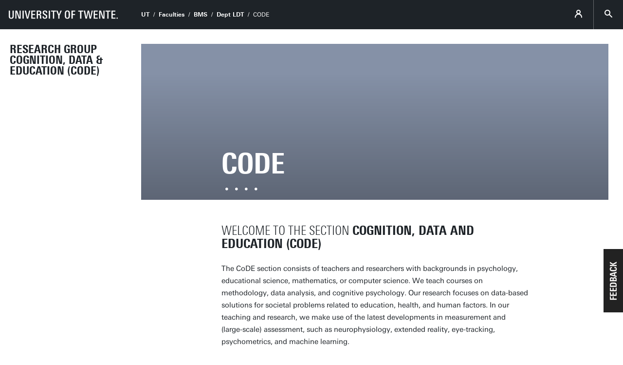

--- FILE ---
content_type: text/html; charset=UTF-8
request_url: https://www.utwente.nl/en/bms/code/
body_size: 8207
content:
<!DOCTYPE html><html lang="en-GB" class="site--ut utwente--ws2021 wh-authorbar--left utwente--sitetitlebar" prefix="og: http://ogp.me/ns#" dir="ltr" data-site="BMS - Section CODE (EN)" data-id="275522" data-cdn="https://utwente.becdn.net/" data-hoofdniveau="bms" data-subniveau="code" data-targetinterest="" data-wh-ob="275522.pe8nm4"><head><meta charset="utf-8"><title>CODE</title><link rel="canonical" href="https://www.utwente.nl/en/bms/code/"><meta name="viewport" content="width=device-width, initial-scale=1, viewport-fit=cover" /><meta name="baidu-site-verification" content="rSUuzZoVB2" />  <link rel="preload" href="https://utwente.becdn.net/.wh/ea/ap/utwente_base.ws2016/ap.css" as="style"><link rel="preload" href="https://utwente.becdn.net/.wh/ea/mod/utwente_design/fonts/univers-next/3de47ce5-a747-444b-b44b-20e0f8736ac8.woff2" as="font" type="font/woff2" crossorigin><link rel="preload" href="https://utwente.becdn.net/.wh/ea/mod/utwente_design/fonts/univers-next/00c26472-7693-44a7-b100-b1a1fe462d3b.woff2" as="font" type="font/woff2" crossorigin><link rel="preload" href="https://utwente.becdn.net/.wh/ea/mod/utwente_design/fonts/univers-next/c0898c8c-0b78-43ee-9041-92bf98faf813.woff2" as="font" type="font/woff2" crossorigin><link rel="preload" href="https://utwente.becdn.net/.wh/ea/mod/utwente_design/fonts/univers-next/d8bbf6a4-3b12-4429-bdf6-3d0124de945d.woff2" as="font" type="font/woff2" crossorigin><link rel="preload" href="https://utwente.becdn.net/.wh/ea/mod/utwente_design/fonts/univers-next/c70bd903-dd6a-4b66-85af-fc3b07e97100.woff2" as="font" type="font/woff2" crossorigin><link rel="apple-touch-icon" sizes="180x180" href="/.utdesign/img/favicons/apple-touch-icon.png" /><link rel="icon" type="image/png" href="/.utdesign/img/favicons/favicon-32x32.png" sizes="32x32" /><link rel="icon" type="image/png" href="/.utdesign/img/favicons/favicon-16x16.png" sizes="16x16" /><link rel="icon" href="/.utdesign/img/favicons/favicon.svg" type="image/svg+xml" /><link rel="manifest" href="/.utdesign/img/favicons/manifest.json" crossorigin="use-credentials" /> <link rel="mask-icon" href="/.utdesign/img/favicons/safari-pinned-tab.svg" color="#231f20" /><meta name="theme-color" content="#ffffff" /><style id="theme__style">@property --theme-color {syntax: "<color>";initial-value: transparent;inherits: true;}@property --theme-color-cta {syntax: "<color>";initial-value: transparent;inherits: true;}@property --theme-color-cta-hover {syntax: "<color>";initial-value: transparent;inherits: true;}@keyframes colorscheme{0%    { --theme-color: #c60c30; } 12%    { --theme-color: #822433; } 25%    { --theme-color: #002c5f; } 37%    { --theme-color: #007d9c; } 50%    { --theme-color: #4a8355; } 62%    { --theme-color: #00675a; } 75%    { --theme-color: #4f2d7f; } 87%    { --theme-color: #cf0072; } 100% { --theme-color: #c60c30; } }@keyframes colorscheme-cta{0%    { --theme-color-cta: #c60c30; } 12%    { --theme-color-cta: #822433; } 25%    { --theme-color-cta: #002c5f; } 37%    { --theme-color-cta: #007d9c; } 50%    { --theme-color-cta: #4a8355; } 62%    { --theme-color-cta: #00675a; } 75%    { --theme-color-cta: #4f2d7f; } 87%    { --theme-color-cta: #cf0072; } 100% { --theme-color-cta: #c60c30; } }@keyframes colorscheme-cta-hover{0%    { --theme-color-cta-hover: #b0061c; } 12%    { --theme-color-cta-hover: #62141e; } 25%    { --theme-color-cta-hover: #00183b; } 37%    { --theme-color-cta-hover: #005d7d; } 50%    { --theme-color-cta-hover: #2f6338; } 62%    { --theme-color-cta-hover: #004b48; } 75%    { --theme-color-cta-hover: #2f1957; } 87%    { --theme-color-cta-hover: #b2014a; } 100% { --theme-color-cta-hover: #b0061c; } }@keyframes colorscheme-background{0%    { background-color: #c60c30; } 12%    { background-color: #822433; } 25%    { background-color: #002c5f; } 37%    { background-color: #007d9c; } 50%    { background-color: #4a8355; } 62%    { background-color: #00675a; } 75%    { background-color: #4f2d7f; } 87%    { background-color: #cf0072; } 100% { background-color: #c60c30; } }@keyframes colorscheme-background-cta{0%    { background-color: #c60c30; } 12%    { background-color: #822433; } 25%    { background-color: #002c5f; } 37%    { background-color: #007d9c; } 50%    { background-color: #4a8355; } 62%    { background-color: #00675a; } 75%    { background-color: #4f2d7f; } 87%    { background-color: #cf0072; } 100% { background-color: #c60c30; } }@keyframes colorscheme-background-cta-hover{0%    { background-color: #b0061c; } 12%    { background-color: #62141e; } 25%    { background-color: #00183b; } 37%    { background-color: #005d7d; } 50%    { background-color: #2f6338; } 62%    { background-color: #004b48; } 75%    { background-color: #2f1957; } 87%    { background-color: #b2014a; } 100% { background-color: #b0061c; } }</style><style>/* Small and extra small devices */.header__heroimage-0{background-image: url('https://utwente.becdn.net/.wh/ea/uc/iebe75fe00102705b0c005b713a029bc1bd091e40567c0701c3ee02000085/istock-000013378493-full.avif');background-position: center;}.header__heroimage-1{background-image: url('https://utwente.becdn.net/.wh/ea/uc/i6463f7ce0102725b0c005b713a0210de99d91f26f8690701c3ee02000085/istock-000021777166-full.avif');background-position: center;}.header__heroimage-2{background-image: url('https://utwente.becdn.net/.wh/ea/uc/if726a9b20102825b0c005b713a0220c1e78e6321c8ef0701c3ee02000085/istock-000052787454-full.avif');background-position: center;}.header__heroimage-3{background-image: url('https://utwente.becdn.net/.wh/ea/uc/i72e5d3160102945b0c005b713a0228fdfa0e9a356cf90701c3ee02000085/istock-000070495933-large.avif');background-position: center;}/* Small and extra small devices, double pixel density */@media (-webkit-min-device-pixel-ratio: 2),(min--moz-device-pixel-ratio: 2),(min-resolution: 2dppx),(min-resolution: 192dpi){.header__heroimage-0{background-image: url('https://utwente.becdn.net/.wh/ea/uc/i0bcbcef80102705b0c005b713a029bc1bd091e40567c0701c3dc05000085/istock-000013378493-full.avif');background-position: center;}.header__heroimage-1{background-image: url('https://utwente.becdn.net/.wh/ea/uc/i414975b50102725b0c005b713a0210de99d91f26f8690701c3dc05000085/istock-000021777166-full.avif');background-position: center;}.header__heroimage-2{background-image: url('https://utwente.becdn.net/.wh/ea/uc/i3d7bd94a0102825b0c005b713a0220c1e78e6321c8ef0701c3dc05000085/istock-000052787454-full.avif');background-position: center;}.header__heroimage-3{background-image: url('https://utwente.becdn.net/.wh/ea/uc/i62d99e610102945b0c005b713a0228fdfa0e9a356cf90701c3dc05000085/istock-000070495933-large.avif');background-position: center;}}/* Medium and large devices */@media (min-width: 750px){.header__heroimage-0{background-image: url('https://utwente.becdn.net/.wh/ea/uc/i0bcbcef80102705b0c005b713a029bc1bd091e40567c0701c3dc05000085/istock-000013378493-full.avif');background-position: center;}.header__heroimage-1{background-image: url('https://utwente.becdn.net/.wh/ea/uc/i414975b50102725b0c005b713a0210de99d91f26f8690701c3dc05000085/istock-000021777166-full.avif');background-position: center;}.header__heroimage-2{background-image: url('https://utwente.becdn.net/.wh/ea/uc/i3d7bd94a0102825b0c005b713a0220c1e78e6321c8ef0701c3dc05000085/istock-000052787454-full.avif');background-position: center;}.header__heroimage-3{background-image: url('https://utwente.becdn.net/.wh/ea/uc/i62d99e610102945b0c005b713a0228fdfa0e9a356cf90701c3dc05000085/istock-000070495933-large.avif');background-position: center;}}/* Medium and large devices, double pixel density */@media (-webkit-min-device-pixel-ratio: 2) and (min-width: 750px),(min--moz-device-pixel-ratio: 2) and (min-width: 750px),(min-resolution: 2dppx) and (min-width: 750px),(min-resolution: 192dpi) and (min-width: 750px){.header__heroimage-0{background-image: url('https://utwente.becdn.net/.wh/ea/uc/if9865c980102705b0c005b713a029bc1bd091e40567c0701c3b80b000085/istock-000013378493-full.avif');background-position: center;}.header__heroimage-1{background-image: url('https://utwente.becdn.net/.wh/ea/uc/i9d637b0e0102725b0c005b713a0210de99d91f26f8690701c3b80b000085/istock-000021777166-full.avif');background-position: center;}.header__heroimage-2{background-image: url('https://utwente.becdn.net/.wh/ea/uc/i850907e20102825b0c005b713a0220c1e78e6321c8ef0701c3b80b000085/istock-000052787454-full.avif');background-position: center;}.header__heroimage-3{background-image: url('https://utwente.becdn.net/.wh/ea/uc/i62d99e610102945b0c005b713a0228fdfa0e9a356cf90701c3dc05000085/istock-000070495933-large.avif');background-position: center;}}/* Extra large devices */@media (min-width: 1500px){.header__heroimage-0{background-image: url('https://utwente.becdn.net/.wh/ea/uc/iee32c7d40102705b0c005b713a029bc1bd091e40567c0701c38007000085/istock-000013378493-full.avif');background-position: center;}.header__heroimage-1{background-image: url('https://utwente.becdn.net/.wh/ea/uc/i29d56dff0102725b0c005b713a0210de99d91f26f8690701c38007000085/istock-000021777166-full.avif');background-position: center;}.header__heroimage-2{background-image: url('https://utwente.becdn.net/.wh/ea/uc/i7f401fb30102825b0c005b713a0220c1e78e6321c8ef0701c38007000085/istock-000052787454-full.avif');background-position: center;}.header__heroimage-3{background-image: url('https://utwente.becdn.net/.wh/ea/uc/if29d7dcb0102945b0c005b713a0228fdfa0e9a356cf90701c38007000085/istock-000070495933-large.avif');background-position: center;}}/* Extra large devices, double pixel density */@media (-webkit-min-device-pixel-ratio: 2) and (min-width: 1500px),(min--moz-device-pixel-ratio: 2) and (min-width: 1500px),(min-resolution: 2dppx) and (min-width: 1500px),(min-resolution: 192dpi) and (min-width: 1500px){.header__heroimage-0{background-image: url('https://utwente.becdn.net/.wh/ea/uc/i87b470950102705b0c005b713a029bc1bd091e40567c0701c3000f000085/istock-000013378493-full.avif');background-position: center;}.header__heroimage-1{background-image: url('https://utwente.becdn.net/.wh/ea/uc/i2b19b1790102725b0c005b713a0210de99d91f26f8690701c3000f000085/istock-000021777166-full.avif');background-position: center;}.header__heroimage-2{background-image: url('https://utwente.becdn.net/.wh/ea/uc/i6e8646850102825b0c005b713a0220c1e78e6321c8ef0701c3000f000085/istock-000052787454-full.avif');background-position: center;}.header__heroimage-3{background-image: url('https://utwente.becdn.net/.wh/ea/uc/i62d99e610102945b0c005b713a0228fdfa0e9a356cf90701c3dc05000085/istock-000070495933-large.avif');background-position: center;}}</style><link rel="alternate" hreflang="en-GB" href="https://www.utwente.nl/en/bms/code/" /><script>(function(w,d,s,l,i){w[l]=w[l]||[];w[l].push({'gtm.start':new Date().getTime(),event:'gtm.js'});var f=d.getElementsByTagName(s)[0],j=d.createElement(s),dl=l!='dataLayer'?'&l='+l:'';j.async=true;j.src='https://tagging.utwente.nl/gtm.js?id='+i+dl;f.parentNode.insertBefore(j,f);})(window,document,'script','dataLayer','GTM-WW6CJT');</script><meta property="og:title" content="CODE"><meta property="og:url" content="https://www.utwente.nl/en/bms/code/"><meta property="og:type" content="website"><meta property="og:site_name" content="Universiteit Twente"><meta property="og:image" content="https://utwente.becdn.net/.wh/ea/uc/i0bcbcef80102705b0c005b713a029bc1bd091e40567c0701c3dc05000085/istock-000013378493-full.avif"><meta property="fb:app_id" content="1375281799385304"><script type="application/json" id="wh-config">{"designcdnroot":"https://utwente.becdn.net/.publisher/sd/utwente_base/ws2016/","designroot":"/.publisher/sd/utwente_base/ws2016/","dtapstage":"production","imgroot":"https://utwente.becdn.net/.publisher/sd/utwente_base/ws2016/img/","islive":true,"locale":"en-US","obj":{"title":"CODE"},"server":50901,"site":{"animatethemecolor":true,"colorscheme":["#c60c30","#822433","#002c5f","#007d9c","#4a8355","#00675a","#4f2d7f","#cf0072"],"title":"CODE","universeelements":[{"filename":"autumn.svg","left":0,"name":"Autumn","top":0,"width":700},{"filename":"bolognese.svg","left":250,"name":"Bolognese","reverse":true,"top":-50,"width":350},{"filename":"casino.svg","left":-300,"name":"Casino","top":100,"width":2200},{"filename":"esmeralda.svg","left":300,"name":"Esmeralda","top":0,"width":700},{"filename":"extent.svg","left":0,"name":"Extent","top":0,"width":700},{"filename":"foxtrot.svg","left":0,"name":"Foxtrot","top":0,"width":300},{"filename":"iglesias.svg","left":200,"name":"Iglesias","top":0,"width":400},{"filename":"lord.svg","left":-150,"name":"Lord","top":0,"width":811},{"filename":"lucy.svg","left":0,"name":"Lucy","top":0,"width":350},{"filename":"merijn.svg","left":-100,"name":"Merijn","reverse":true,"top":50,"width":750},{"filename":"moby_dick.svg","left":0,"name":"Moby Dick","top":0,"width":1001},{"filename":"mumbai.svg","left":150,"name":"Mumbai","reverse":true,"top":0,"width":1000},{"filename":"oma.svg","left":50,"name":"Oma","top":50,"width":249},{"filename":"photon.svg","left":30,"name":"Photon","top":100,"width":300},{"filename":"pop.svg","left":30,"name":"Pop","top":0,"width":500},{"filename":"raket.svg","left":50,"name":"Raket","reverse":true,"top":-250,"width":332},{"filename":"relationchips.svg","left":30,"name":"Relationchips","top":-250,"width":1732},{"filename":"spring.svg","left":0,"name":"Spring","top":-100,"width":850},{"filename":"tedtheo.svg","left":0,"name":"Tedtheo","top":-50,"width":439},{"filename":"trachea.svg","left":200,"name":"Trachea","top":100,"width":600},{"filename":"tricufi.svg","left":0,"name":"Tricufi","top":0,"width":300},{"filename":"virginia.svg","left":0,"name":"Virginia","reverse":true,"top":100,"width":90}]},"siteroot":"https://www.utwente.nl/en/bms/code/","utwente_base:nextpager":{"predictions":["https://www.utwente.nl/en/bms/code/","https://www.utwente.nl/en/bms/organisation/departments-institutes/department-ldt/"]},"wrd:auth":{"cookiename":"webharelogin-0-9ce36b86","returnid":"0"}}</script><link rel="stylesheet" href="https://utwente.becdn.net/.wh/ea/ap/utwente_base.ws2016/ap.css"><script src="https://utwente.becdn.net/.wh/ea/ap/utwente_base.ws2016/ap.mjs" type="module" async></script><script type="application/ld+json">{"@context":"https://schema.org","@type":"BreadcrumbList","itemListElement":[{"@type":"ListItem","item":"https://www.utwente.nl/en","name":"UT","position":1},{"@type":"ListItem","item":"https://www.utwente.nl/en/organisation/structure/faculties/","name":"Faculties","position":2},{"@type":"ListItem","item":"https://www.utwente.nl/en/bms","name":"BMS","position":3},{"@type":"ListItem","item":"https://www.utwente.nl/en/bms/organisation/departments-institutes/department-ldp","name":"Dept LDT","position":4}]}</script></head><body><noscript><iframe src="https://tagging.utwente.nl/ns.html?id=GTM-WW6CJT" height="0" width="0" style="display:none;visibility:hidden"></iframe></noscript><button type="button" class="skiplinksbutton themecolor--bg">Skip to main content</button><div class="menupart "><a class="identitypart__logo identitypart__logo--ut" href="https://www.utwente.nl/en/" aria-label="University of Twente homepage"><img src="https://utwente.becdn.net/.publisher/sd/utwente_base/ws2016/img/logos/ut-logo-white-en.svg" alt="University of Twente." /></a><div class="menupart__menu-container"><div class="menupart__topmenu "><div class="menupart__title">Menu</div><div class="menupart__topmenu-spacer"></div><div class="contentpart__topmenuitem contentpart__topmenuitem--hasmenu contentpart__topmenuitem--icon ut-login__topmenu"><span class="UT-icon-UT_icon_114_person-16px ut-login__topmenuicon"></span></div><button class="contentpart__topmenuitem contentpart__topmenuitem--search contentpart__topmenuitem--icon"><span class="contentpart__topmenuitem--search-open UT-icon-UT_icon_70_search-16px"></span><span class="contentpart__topmenuitem--search-close UT-icon-UT_icon_47_cross-16px"></span></button></div><div class="identitypart__site  "><div class="identitypart__titles"><a class="identitypart__title identitypart__title--link" href="https://www.utwente.nl/en/bms/code/">Research Group Cognition, Data &#38; Education (CODE)</a></div></div> <nav id="menupart__menu" class="menupart__menu" aria-label="main"   data-menu-items="[{&#34;has_subitems&#34;:false,&#34;id&#34;:275522,&#34;is_current&#34;:true,&#34;isfolder&#34;:false,&#34;isindex&#34;:true,&#34;link&#34;:&#34;https://www.utwente.nl/en/bms/code/&#34;,&#34;newwindow&#34;:null,&#34;title&#34;:&#34;Home CODE&#34;,&#34;type&#34;:1105},{&#34;has_subitems&#34;:false,&#34;id&#34;:241640,&#34;is_current&#34;:false,&#34;isfolder&#34;:true,&#34;isindex&#34;:false,&#34;link&#34;:&#34;https://www.utwente.nl/en/bms/code/staff/&#34;,&#34;newwindow&#34;:null,&#34;title&#34;:&#34;Staff&#34;,&#34;type&#34;:1446},{&#34;has_subitems&#34;:true,&#34;id&#34;:7783,&#34;is_current&#34;:false,&#34;isfolder&#34;:true,&#34;isindex&#34;:false,&#34;link&#34;:&#34;https://www.utwente.nl/en/bms/code/research/&#34;,&#34;newwindow&#34;:null,&#34;title&#34;:&#34;Research&#34;,&#34;type&#34;:1265},{&#34;has_subitems&#34;:true,&#34;id&#34;:275508,&#34;is_current&#34;:false,&#34;isfolder&#34;:true,&#34;isindex&#34;:false,&#34;link&#34;:&#34;https://www.utwente.nl/en/bms/code/education/&#34;,&#34;newwindow&#34;:null,&#34;title&#34;:&#34;Education&#34;,&#34;type&#34;:0},{&#34;has_subitems&#34;:false,&#34;id&#34;:276679,&#34;is_current&#34;:false,&#34;isfolder&#34;:false,&#34;isindex&#34;:false,&#34;link&#34;:&#34;https://www.utwente.nl/en/bms/code/contact/&#34;,&#34;newwindow&#34;:null,&#34;title&#34;:&#34;Cont@ct&#34;,&#34;type&#34;:1105}]"></nav></div></div><div class="contentpart"><div class="contentpart__navbar-container"><div class="contentpart__navbar-block"><div class="contentpart__hamburger-container"><div class="contentpart__hamburger"><span class="contentpart__hamburger-open UT-icon-UT_icon_103_menu-16px"></span><span class="contentpart__hamburger-close UT-icon-UT_icon_47_cross-16px"></span></div></div><div class="menupart__modalbg"></div><nav class="contentpart__navbar" aria-label="breadcrumbs"><a class="identitypart__logo identitypart__logo--ut" href="https://www.utwente.nl/en/" aria-label="University of Twente homepage"><img src="https://utwente.becdn.net/.publisher/sd/utwente_base/ws2016/img/logos/ut-logo-white-en.svg" alt="University of Twente." /></a><div class="contentpart__navbar-crumbs"><div class="contentpart__breadcrumblist"><span class="contentpart__breadcrumbitem"><a href="https://www.utwente.nl/en">UT</a></span><span class="contentpart__breadcrumbitem"><a href="https://www.utwente.nl/en/organisation/structure/faculties/">Faculties</a></span><span class="contentpart__breadcrumbitem"><a href="https://www.utwente.nl/en/bms">BMS</a></span><span class="contentpart__breadcrumbitem"><a href="https://www.utwente.nl/en/bms/organisation/departments-institutes/department-ldp">Dept LDT</a></span><span class="contentpart__breadcrumbitem"><span>CODE</span></span></div></div><div class="contentpart__topmenu"><div class="contentpart__topmenuitem contentpart__topmenuitem--hasmenu contentpart__topmenuitem--icon ut-login__topmenu"><span class="UT-icon-UT_icon_114_person-16px ut-login__topmenuicon"></span></div><button class="contentpart__topmenuitem contentpart__topmenuitem--search contentpart__topmenuitem--icon"><span class="contentpart__topmenuitem--search-open UT-icon-UT_icon_70_search-16px"></span><span class="contentpart__topmenuitem--search-close UT-icon-UT_icon_47_cross-16px"></span></button></div></nav><div class="identitypart__site  "><div class="identitypart__titles"><a class="identitypart__title identitypart__title--link" href="https://www.utwente.nl/en/bms/code/">Research Group Cognition, Data &#38; Education (CODE)</a></div></div> </div></div><div class="contentpart__header-crumbs "><div class="contentpart__breadcrumblist"><span class="contentpart__breadcrumbitem"><a href="https://www.utwente.nl/en">UT</a></span><span class="contentpart__breadcrumbitem"><a href="https://www.utwente.nl/en/organisation/structure/faculties/">Faculties</a></span><span class="contentpart__breadcrumbitem"><a href="https://www.utwente.nl/en/bms">BMS</a></span><span class="contentpart__breadcrumbitem"><a href="https://www.utwente.nl/en/bms/organisation/departments-institutes/department-ldp">Dept LDT</a></span><span class="contentpart__breadcrumbitem"><span>CODE</span></span></div></div><header class="contentpart__header  contentpart__header--photos contentpart__header--fixedheight  header--content8col          "><div class="contentpart__header-messagesarea"></div><div class="contentpart__header-photos  "><div class="contentpart__header-slide contentpart__header-heroimage header__heroimage-0" style="background-color: #8591A7;"></div><div class="contentpart__header-slide contentpart__header-heroimage header__heroimage-1" style="background-color: #E4F2F8;"></div><div class="contentpart__header-slide contentpart__header-heroimage header__heroimage-2" style="background-color: #121D36;"></div><div class="contentpart__header-slide contentpart__header-heroimage header__heroimage-3" style="background-color: #DEE0E0;"></div></div><div class="contentpart__title-container"><h1 class="contentpart__title" data-fontfit-height="100%" data-fontfit-width="100%">CODE  </h1></div><div class="contentpart__header-sliderdots"><div class="contentpart__header-sliderdots-contents"><span class="contentpart__header-sliderdot UT-icon-UT_icon_77_sliderdot-16px"><span class="contentpart__header-sliderdot-active UT-icon-UT_icon_76_slider-dot-active-16px"></span></span><span class="contentpart__header-sliderdot UT-icon-UT_icon_77_sliderdot-16px"><span class="contentpart__header-sliderdot-active UT-icon-UT_icon_76_slider-dot-active-16px"></span></span><span class="contentpart__header-sliderdot UT-icon-UT_icon_77_sliderdot-16px"><span class="contentpart__header-sliderdot-active UT-icon-UT_icon_76_slider-dot-active-16px"></span></span><span class="contentpart__header-sliderdot UT-icon-UT_icon_77_sliderdot-16px"><span class="contentpart__header-sliderdot-active UT-icon-UT_icon_76_slider-dot-active-16px"></span></span></div></div><div class="contentpart__header-cta"></div></header><main class="contentpart__main"><p class="introtext">Welcome to the SECTION <b>COGNITION, DATA AND EDUCATION (code)</b></p><p class="normal">The CoDE section consists of teachers and researchers with backgrounds in psychology, educational science, mathematics, or computer science. We teach courses on methodology, data analysis, and cognitive psychology. Our research focuses on data-based solutions for societal problems related to education, health, and human factors. In our teaching and research, we make use of the latest developments in measurement and (large-scale) assessment, such as neurophysiology, extended reality, eye-tracking, psychometrics, and machine learning.</p><p class="normal">CoDE is part of the <a href="https://www.utwente.nl/en/bms/organization/departments-institutes-new/department-ldt/">Department Learning, Data analytics and Technology</a> (LDT) within the <a href="https://www.utwente.nl/en/bms/">Faculty of Behavioural, Management and Social sciences</a> (BMS).</p><div class="embeddedobject embeddedobject-faq embeddedobject--margintop "><ul class="embeddedobject-faq__list"><li class="embeddedobject-faq__list__item"><div class="wh-details" data-gtmevent="accordion"><button class="wh-details__summary"><div class="hoverbarfx"></div><span>What we do</span></button><div class="wh-details__container"><div class="wh-details__container__inner"><p class="normal">At CoDE, we are working on data-based solutions for societal problems involving cognition and behaviour.</p><p class="normal">Think of a child from a poor family background, not being recognised for its high scholastic potential. Think of a diabetic patient, struggling with adopting a healthy lifestyle or a health professional making a terrible mistake, because of poor usability. Think of the owner of a self-driving car, drowsy after a hard day’s work, or an elderly person, in danger of a hip fracture due to a fall.</p><p class="normal">By <i>collecting data</i> on school achievement, we contribute to measuring educational quality and identifying opportunities for improvement. By <i>integrating and modelling data</i> we measure abilities in order to identify talents and to track perforhumance over time, be that a school kid or a surgeon. We track health-promoting behaviours in patients and give them feedback. By <i>applying algorithms</i>, we use sensory input to signal fatigue in operators of self-driving cars and to stimulate motor learning and balance control in the elderly. By working on <i>fair algorithms</i> we make sure that machine learning is working <i>for</i> the people, not against them. By studying people’s physiological and behavioural responses and how people process information, we help <i>design</i> safer, reliable, and resilient systems enabling people to achieve their goals in an efficient, effective and satisfactory way.</p></div></div></div></li><li class="embeddedobject-faq__list__item"><div class="wh-details" data-gtmevent="accordion"><button class="wh-details__summary"><div class="hoverbarfx"></div><span>How we do it</span></button><div class="wh-details__container"><div class="wh-details__container__inner"><p class="normal">Behind our data-based approach is a pursuit of both comprehensive explanatory and actionable theoretical models, that are created by crossing boundaries between previously split theoretical sub-disciplines (human factors, educational measurement, machine learning). These actionable models describe and explain the mental and physical processes of the human who lives, behaves and develops within a system, like a human-machine environment, a learning environment, a health environment. When creating solutions for issues that arise in these human-system environments, we need to have a full grasp of these processes, the context and conditions under which they take place, and how they can be supported and improved.</p><p class="normal">To realize these ambitions, data collection and analyses inherently need to be multi-modal, multi-level and multi-perspective.</p></div></div></div></li><li class="embeddedobject-faq__list__item"><div class="wh-details" data-gtmevent="accordion"><button class="wh-details__summary"><div class="hoverbarfx"></div><span>How we educate the next generation</span></button><div class="wh-details__container"><div class="wh-details__container__inner"><p class="normal">We have a long history of expertise in psychometric, educational and experimental measurements. We are experts in human factors research and data-driven ergonomics, covering biomechanical, cognitive, and social systems. We are a key player in large national and international educational surveys like PISA, TIMSS and Peil, and we are also working with a broad network of small and large companies. Over the last 15 years, CoDE has acquired expertise in applying machine learning techniques in health and education research. We combine virtual and mixed reality systems with smart sensor arrays and deep learning systems to study the boundaries of complex human systems in the most holistic way.</p><p class="normal">Across BMS, CoDE plays a key role in teaching research methods, data analysis, cognitive psychology, and ergonomics to bachelor students.  Additionally, our team also teaches text mining, social network analysis, predictive modelling, and biofeedback analysis, where we reap the benefits of our investments in teaching R and linear models. Finally, the MSc track in Human Factors and Engineering Psychology further trains students to proactively tackle real-world problems. This educational approach exemplifies our responsibility in delivering a data-savvy and tech-loving workforce.</p></div></div></div></li></ul></div><div class="embeddedobject embeddedobject-insetblock"><div class="embeddedobject-insetblock__content"><div class="embeddedobject-insetblock__content__icon fg_ctacolors themecolor--fg UT-icon-UT_icon_117_paperclip-64px"></div><div class="embeddedobject-insetblock__content__title">Methodology shop</div><div class="embeddedobject-insetblock__content__description"><p class="normal">Are you currently writing your thesis or working on a research project? You don't know where to start or have questions about designing a study or analysing a dataset? Come and visit the <a href="https://www.utwente.nl/en/bms/m-store/">Methodology Shop Website</a>.</p><p class="normal">At the Methodology Shop Website, we offer a step-by-step guide that helps to answer most of the questions in every stage of your research. For the statistical analysis, we have an overview of models that fit your data as well as software-specific tips for R and SPSS. For very specific questions, we also offer online consults! The Methodology Shop is open to all students and employees from the BMS faculty!</p></div></div></div></main> <footer class="footer "><div class="widgetsblock  widgetsblock--3cols main__contents--overdeeplinks main__contents--fullwidth"><div class="widgetsblock__contents  widgetsblock__contents--greybg "><div class="widgetsblock__contents-sizer"></div><div class="widget     main__contents--overdeeplinks " data-instance="-H6s7qTmMS8tzH2JOAk0Rg"  ><div class="widget__front"><style>.widget__photoslide--H6s7qTmMS8tzH2JOAk0Rg-1-0{background-image: url('https://utwente.becdn.net/.wh/ea/uc/i5b1b08710102a3450a00bac7c9024a4742335c8f687d0701c3a401ee0085/ut-plattegrond-bewegwijzer-a4-2023-mei-1.avif');}@media (-webkit-min-device-pixel-ratio: 2),(min--moz-device-pixel-ratio: 2),(min-resolution: 2dppx),(min-resolution: 192dpi){.widget__photoslide--H6s7qTmMS8tzH2JOAk0Rg-1-0{background-image: url('https://utwente.becdn.net/.wh/ea/uc/i203ebaa70102a3450a00bac7c9024a4742335c8f687d0701c34803dc0185/ut-plattegrond-bewegwijzer-a4-2023-mei-1.avif');}}</style><div class="widget__photos "><div class="widget__photoslide widget__photoslide--H6s7qTmMS8tzH2JOAk0Rg-1-0 widget__photoslide--fullwidth" data-alttag="campusmap" role="image" aria-label="campusmap"></div></div><div class="widget__title  widget__title--belowphotos">Campus map UT</div><div class="widget__text">Download the campus map as PDF file.</div><div class="widget__rawhtml"><a href="http://www.utwente.nl/campusmap" class="widget__link" >Download PDF</a></div></div></div><div class="widget     main__contents--overdeeplinks " data-instance="pe_Dh1amUsgdeP59VVw39g"  ><div class="widget__front"><style>.widget__photoslide-pe_Dh1amUsgdeP59VVw39g-1-0{background-image: url('https://utwente.becdn.net/.wh/ea/uc/i63d3ca640102364c1200f3f91c03f7d18f1c3b96ff6e0701c3a401ee0085/nieuws-1280.avif');}@media (-webkit-min-device-pixel-ratio: 2),(min--moz-device-pixel-ratio: 2),(min-resolution: 2dppx),(min-resolution: 192dpi){.widget__photoslide-pe_Dh1amUsgdeP59VVw39g-1-0{background-image: url('https://utwente.becdn.net/.wh/ea/uc/ia12ea9ac0102364c1200f3f91c03f7d18f1c3b96ff6e0701c34803dc0185/nieuws-1280.avif');}}</style><div class="widget__photos "><div class="widget__photoslide widget__photoslide-pe_Dh1amUsgdeP59VVw39g-1-0 widget__photoslide--fullwidth" data-alttag="nieuws" role="image" aria-label="nieuws"></div></div><div class="widget__title  widget__title--belowphotos">News overview UT</div><div class="widget__text">All news items of the UT in our overview.</div><div class="widget__rawhtml"><a href="http://www.utwente.nl/en/news" class="widget__link" >News overview</a></div></div></div><div class="widget     main__contents--overdeeplinks " data-instance="oNp0y_PdGdvcOEkYD5nm-w"  ><div class="widget__front"><style>.widget__photoslide-oNp0y_PdGdvcOEkYD5nm-w-1-0{background-image: url('https://utwente.becdn.net/.wh/ea/uc/i0d38cade0102dd6d31002ba39a02bd083bddc57d6a570701c3a401ee0085/preview-127489259.avif');}@media (-webkit-min-device-pixel-ratio: 2),(min--moz-device-pixel-ratio: 2),(min-resolution: 2dppx),(min-resolution: 192dpi){.widget__photoslide-oNp0y_PdGdvcOEkYD5nm-w-1-0{background-image: url('https://utwente.becdn.net/.wh/ea/uc/ia329f7dd0102dd6d31002ba39a02bd083bddc57d6a570701c34803dc0185/preview-127489259.avif');}}</style><div class="widget__photos "><div class="widget__photoslide widget__photoslide-video widget__photoslide-oNp0y_PdGdvcOEkYD5nm-w-1-0 widget__photoslide--poster  UT-icon-UT_icon_82_play-16px" data-video='{&#34;id&#34;:&#34;h=utwente.yuja.com&#38;v=501872&#38;a=1874949629&#34;,&#34;network&#34;:&#34;yuja&#34;,&#34;title&#34;:&#34;Classroom Of The Future&#34;}' data-needsconsent="video" data-video-options='{"api":true,"player_id":"widget__photoslide-oNp0y_PdGdvcOEkYD5nm-w-1-0"}'></div></div><div class="widget__title  widget__title--belowphotos">Classroom of the future</div><div class="widget__rawhtml"></div></div></div></div></div><div class="footer__prefooter"><div class="footer__prefooter-container"><div class="footer__addressblock"><div class="footer__address"><span dir="ltr">Cubicus</span><br/><span dir="ltr">De Zul 10</span><br/><span dir="ltr">7522 NJ  Enschede</span><br/></div><div class="footer__contact"><span dir="ltr">X-31 53 489 7442 / X-31 53 489 3611</span><br /><a href="mailto:secretariat-code-bms@utwente.nl">secretariat-code-bms@utwente.nl</a><br /><a href="https://www.utwente.nl/en/bms/code">Route</a></div></div><div class="footer__image " style="background-image: url('https://utwente.becdn.net/.wh/ea/uc/i54b1221c010281ab11005b713a029a913f1902e69fdc0301c005/cubicus.avif'); "><div class="footer__icon UT-icon-UT_icon_16_pointer-24px themecolor--bg"></div></div></div></div><div class="footer__footer"><div class="footer__footerlinks"><a class="footer__footerlink" href="https://www.utwente.nl/en/about-our-website/disclaimer/" dir="ltr">Disclaimer &#38; Copyright</a><a class="footer__footerlink" href="https://www.utwente.nl/en/about-our-website/" dir="ltr">Privacy &#38; Cookies</a><span class="footer__footerlink" dir="ltr">Last update Jan 8, 2026</span><div class="footer__logo"><a class="footer__logo__ut" href="https://www.utwente.nl/en/" aria-label="University of Twente homepage"><img src="https://utwente.becdn.net/.publisher/sd/utwente_base/ws2016/img/logos/ut-logo-white-en.svg" alt="University of Twente." /></a></div></div></div></footer><div class="searchsheet searchsheet--init searchsheet--showquicklinks"><div class="searchsheet__content searchsheet__content--init"><div class="searchsheet__header"><form class="searchsheet__searchform" method="get" onsubmit="return false;" role="search"><span class="searchsheet__searchicon"></span><input name="q" class="searchsheet__searchfield" type="text" aria-label="Search in site" placeholder="Search" autocapitalize="off" autocomplete="off" /><a href="#" class="searchsheet__searchfield-clear UT-icon-UT_icon_47_cross-16px" aria-label="Clear site search"></a></form><a href="#" class="searchsheet__close"><span class="searchsheet__close-label">Close</span><span class="searchsheet__close-icon UT-icon-UT_icon_47_cross-16px"></span></a></div><div class="searchsheet__container"><div class="searchsheet__quickresults"><div class="searchsheet__section"><span class="searchsheet__section-title">Suggestions</span><div class="searchsheet__section-links searchsheet__suggestions"></div></div></div><div class="searchsheet__results"><div class="searchsheet__tabs"><div class="searchsheet__tabscontainer"></div></div><div class="searchsheet__status"></div><div class="searsia__results"></div></div></div></div></div></div><div class="theme__docstate"><span class="theme__docstate-cta"></span><span class="theme__docstate-cta-hover"></span><span class="theme__docstate-state"></span></div></body></html>